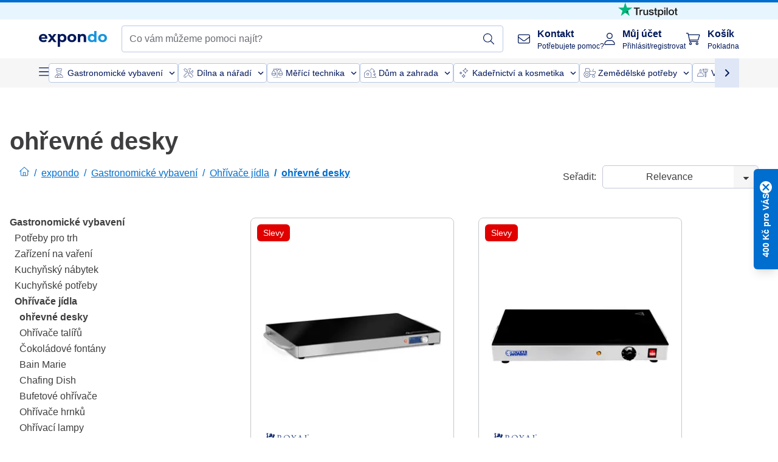

--- FILE ---
content_type: application/javascript; charset=UTF-8
request_url: https://www.expondo.cz/_nuxt/ExtraGuaranteeSidebar-b54a055.modern.js
body_size: 3085
content:
(window.webpackJsonp=window.webpackJsonp||[]).push([[146],{1346:function(t,e,n){t.exports={}},1370:function(t,e,n){"use strict";n(1346)},1372:function(t,e,n){"use strict";var r=n(0),l=Object(r.b)({name:"ProductCardBadge",props:{badgeClass:{type:String,required:!0},badgeTranslationKey:{type:String,required:!0},small:{type:Boolean,default:!1}}}),o=(n(1370),n(8)),component=Object(o.a)(l,function(){var t=this,e=t._self._c;t._self._setupProxy;return e("div",{staticClass:"product-badge text-center w-auto rounded-md flex justify-center items-center text-EXPONDO-white",class:[t.badgeClass,t.small?"px-2 py-1 text-xs":"px-2.5 py-1 text-sm h-7"]},[e("span",[t._v(t._s(t.$t(t.badgeTranslationKey)))])])},[],!1,null,"f3ffd7e6",null);e.a=component.exports},1414:function(t,e,n){t.exports={}},1415:function(t,e,n){t.exports={}},1479:function(t,e,n){"use strict";n(1414)},1480:function(t,e,n){"use strict";n(1415)},1503:function(t,e,n){"use strict";var r=n(0),l=(n(11),n(17),n(28),n(358)),o=n(226),c=n(301),d=Object(r.b)({name:"SfBar",components:{SfButton:o.a,CloseButton:c.a},props:{title:{type:String,default:""},back:{type:Boolean,default:!1},close:{type:Boolean,default:!1}}}),f=n(8),v=Object(f.a)(d,function(){var t=this,e=t._self._c;t._self._setupProxy;return e("div",{staticClass:"flex justify-between items-center gap-4 bg-EXPONDO-grey-5 w-full p-2 lg:p-4"},[t.back?e("div",[t._t("back",function(){return[e("SfButton",{staticClass:"ex-button--pure sf-bar__icon",attrs:{"aria-label":"back",type:"button"},on:{click:function(e){return t.$emit("click:back")}}},[e("span",{staticClass:"iconify svg--chevron-left text-xl"})])]})],2):t._e(),t._v(" "),e("div",{staticClass:"flex-1 min-h-[1.5rem]"},[t._t("title",function(){return[e("div",[t._v("\n        "+t._s(t.title)+"\n      ")])]},null,{title:t.title})],2),t._v(" "),t.close?e("div",[t._t("close",function(){return[e("CloseButton",{on:{click:function(e){return t.$emit("click:close")}}})]})],2):t._e()])},[],!1,null,null,null).exports,x=n(517),m=n(518),_=n(494),y=Object(r.b)({name:"SfSidebar",directives:{focusTrap:m.a},components:{SfBar:v,SfOverlay:x.a},props:{title:{type:String,default:""},visible:{type:Boolean,default:!1},overlay:{type:Boolean,default:!0},persistent:{type:Boolean,default:!1}},data:()=>({position:"left",staticClass:null,className:null}),computed:{visibleOverlay(){return this.visible&&this.overlay},transitionName(){return"sf-slide-"+this.position},hasBottom(){return"content-bottom"in this.$slots}},watch:{visible:{handler(t){Object(_.a)()&&(t?(this.$nextTick(()=>{var t=document.getElementsByClassName("sf-sidebar__content")[0];Object(l.b)(t)}),document.addEventListener("keydown",this.keydownHandler)):(Object(l.a)(),document.removeEventListener("keydown",this.keydownHandler)))},immediate:!0}},mounted(){this.classHandler()},updated(){this.classHandler()},beforeDestroy(){Object(l.a)()},methods:{close(){this.$emit("close")},checkPersistence(){this.persistent||this.close()},keydownHandler(t){"Escape"!==t.key&&"Esc"!==t.key&&27!==t.keyCode||this.close()},classHandler(){var t=!1;this.staticClass!==this.$vnode.data.staticClass&&(this.staticClass=this.$vnode.data.staticClass,t=!0),this.className!==this.$vnode.data.class&&(this.className=this.$vnode.data.class,t=!0),t&&(this.position=[this.staticClass,this.className].toString().search("--right")>-1?"right":"left")}}}),O=(n(1479),Object(f.a)(y,function(){var t=this,e=t._self._c;t._self._setupProxy;return e("div",{staticClass:"sf-sidebar",class:[t.staticClass,t.className]},[e("SfOverlay",{attrs:{visible:t.visibleOverlay}}),t._v(" "),e("transition",{attrs:{name:t.transitionName}},[t.visible?e("aside",{directives:[{name:"focus-trap",rawName:"v-focus-trap"},{name:"click-outside",rawName:"v-click-outside",value:t.checkPersistence,expression:"checkPersistence"}],ref:"asideContent",staticClass:"sf-sidebar__aside bg-EXPONDO-grey-5"},[t._t("bar",function(){return[e("SfBar",{attrs:{title:t.title,back:!1,close:!0},on:{"click:close":t.close}})]}),t._v(" "),e("div",{staticClass:"sf-sidebar__content px-2 pb-2 lg:px-4 lg:pb-4",attrs:{tabindex:"-1"}},[t._t("default")],2),t._v(" "),e("div",{staticClass:"sticky top-0 bottom-auto",class:{"display-none":!t.hasBottom}},[e("div",{staticClass:"absolute shadow-top top-0 w-full h-1"}),t._v(" "),t.$slots["content-bottom"]?e("div",{staticClass:"p-2 lg:p-4"},[t._t("content-bottom")],2):t._e()])],2):t._e()])],1)},[],!1,null,null,null).exports),h=Object(r.b)({name:"SideBar",components:{SfSidebar:O},props:{visible:{type:Boolean,required:!0},title:{type:String,default:""}}}),k=(n(1480),Object(f.a)(h,function(){var t=this,e=t._self._c;t._self._setupProxy;return e("SfSidebar",{staticClass:"sf-sidebar--right",attrs:{visible:t.visible,overlay:"",persistent:!1,title:t.title,position:"right"},on:{close:function(e){return t.$emit("close")}},scopedSlots:t._u([{key:"content-bottom",fn:function(){return[t._t("content-bottom")]},proxy:!0}],null,!0)},[t._t("default")],2)},[],!1,null,"5a5d0d3c",null));e.a=k.exports},1506:function(t,e,n){"use strict";var r=n(0),l=n(64),o=Object(r.b)({name:"CartSidebarButtons",components:{CustomButton:l.a},props:{primaryButtonText:{type:String,required:!0},secondaryButtonText:{type:String,default:""},disabled:{type:Boolean,default:!1},price:{type:Number,default:null},priceLabel:{type:String,default:""}}}),c=n(8),component=Object(c.a)(o,function(){var t=this,e=t._self._c;t._self._setupProxy;return e("div",{staticClass:"flex flex-col lg:flex-row lg:gap-4",class:{"gap-2":t.price}},[e("CustomButton",{staticClass:"order-1 lg:order-2",attrs:{text:t.primaryButtonText,"data-testid":"sidebarPrimaryButton",type:"primary",disabled:t.disabled},on:{click:function(e){return t.$emit("primaryButtonClick")}}}),t._v(" "),t.secondaryButtonText?e("CustomButton",{staticClass:"order-2 lg:order-1",attrs:{text:t.secondaryButtonText,"thin-text":!0,"data-testid":"sidebarSecondaryButton",type:"link-dark"},on:{click:function(e){return t.$emit("secondaryButtonClick")}}}):t._e(),t._v(" "),t.price?e("div",{staticClass:"flex justify-end items-end gap-4 lg:gap-2 w-full"},[e("div",[t._v("\n      "+t._s(t.priceLabel)+"\n    ")]),t._v(" "),e("div",{staticClass:"text-xl font-bold",attrs:{"data-testid":"sidebarTotalPrice"}},[t._v("\n      "+t._s(t.$n(t.price,"currency"))+"\n    ")])]):t._e()],1)},[],!1,null,null,null);e.a=component.exports},1509:function(t,e,n){"use strict";var r=n(0),l=Object(r.b)({name:"SidebarSection",props:{title:{type:String,default:""}}}),o=n(8),component=Object(o.a)(l,function(){var t=this,e=t._self._c;t._self._setupProxy;return e("div",{staticClass:"bg-EXPONDO-white flex flex-col gap-2 rounded p-2 border border-EXPONDO-grey-10"},[t.title?e("div",{staticClass:"font-bold"},[t._v("\n    "+t._s(t.title)+"\n  ")]):t._e(),t._v(" "),t._t("default")],2)},[],!1,null,null,null);e.a=component.exports},1676:function(t,e,n){t.exports={}},1782:function(t,e,n){"use strict";n(1676)},1888:function(t,e,n){"use strict";n.r(e);var r=n(3),l=n(0),o=n(1503),c=n(5),d=n(177),f=n(1509),v=n(178),x=Object(l.b)({name:"ExtraGuaranteeSidebarProduct",components:{ImgView:v.a},props:{productName:{type:String,required:!0},productImage:{type:String,required:!0}}}),m=n(8),_=Object(m.a)(x,function(){var t=this,e=t._self._c;t._self._setupProxy;return e("div",{staticClass:"flex gap-4 items-center"},[e("ImgView",{attrs:{"img-classes":"w-24 h-20 object-contain",src:t.productImage,alt:t.productName}}),t._v(" "),e("div",{staticClass:"text-sm"},[t._v("\n    "+t._s(t.productName)+"\n  ")])],1)},[],!1,null,null,null).exports,y=n(1372),O=Object(l.b)({name:"ExtraGuaranteeOption",components:{ProductCardBadge:y.a},props:{option:{type:Object,required:!0},isSelected:{type:Boolean,required:!0},isBestDeal:{type:Boolean,default:!1}},emits:["select"]}),h=Object(m.a)(O,function(){var t=this,e=t._self._c;t._self._setupProxy;return e("label",{staticClass:"flex flex-col gap-1 p-2 outline outline-1 outline-EXPONDO-grey-20 rounded cursor-pointer hover:outline-EXPONDO-secondary [&:has(input:checked)]:outline-EXPONDO-secondary [&:has(input:checked)]:outline-2"},[e("div",{staticClass:"flex justify-between h-6"},[e("input",{staticClass:"w-4 h-4 accent-EXPONDO-secondary",attrs:{type:"checkbox"},domProps:{checked:t.isSelected},on:{change:function(e){return t.$emit("select",t.option)}}}),t._v(" "),t.isBestDeal?e("ProductCardBadge",{attrs:{"badge-translation-key":"Best Deal","badge-class":"bg-EXPONDO-green text-EXPONDO-white",small:!0}}):t._e()],1),t._v(" "),e("span",{staticClass:"font-bold text-sm"},[t._v(t._s(t.option.name))]),t._v(" "),e("div",{staticClass:"flex items-center gap-2"},[e("span",{staticClass:"font-bold",class:t.isBestDeal?"text-EXPONDO-red":"text-EXPONDO-black"},[t._v("\n      "+t._s(t.option.price)+"\n    ")]),t._v(" "),e("span",{staticClass:"text-sm"},[t._v("\n      "+t._s(t.$t("extra-guarantee.per-item"))+"\n    ")])])])},[],!1,null,null,null).exports,k=Object(l.b)({name:"ExtraGuaranteeOptions",components:{ExtraGuaranteeOption:h},props:{extraGuaranteeSku:{type:String,required:!0}},setup(t,e){var{emit:n}=e,{guaranteeOptions:r,highestGuaranteeOptionSku:o}=Object(c.T)(),d=Object(l.m)(null);Object(l.i)(()=>{f({sku:t.extraGuaranteeSku||o.value})});var f=option=>{d.value=d.value===option.sku?null:option.sku,n("update:selectedOption",d.value)};return{guaranteeOptions:r,selectedOption:d,highestGuaranteeOptionSku:o,handleSelect:f}}}),C=Object(m.a)(k,function(){var t=this,e=t._self._c;t._self._setupProxy;return e("div",{staticClass:"flex flex-col lg:flex-row gap-2 lg:gap-4"},t._l(t.guaranteeOptions,function(option){return e("ExtraGuaranteeOption",{key:option.sku,attrs:{option:option,"is-selected":t.selectedOption===option.sku,"is-best-deal":t.highestGuaranteeOptionSku===option.sku},on:{select:t.handleSelect}})}),1)},[],!1,null,null,null).exports,S=Object(l.b)({name:"ExtraGuaranteeInner",components:{CustomLink:d.a,SidebarSection:f.a,ExtraGuaranteeSidebarProduct:_,ExtraGuaranteeOptions:C},props:{extraGuaranteeSku:{type:String,required:!0},productName:{type:String,required:!0},productImage:{type:String,required:!0}}}),E=(n(1782),Object(m.a)(S,function(){var t=this,e=t._self._c;t._self._setupProxy;return e("div",{staticClass:"extra-guarantee font-normal",attrs:{"data-testid":"extraGuaranteeInner"}},[e("div",{staticClass:"flex flex-col gap-2 lg:gap-4"},[e("SidebarSection",{attrs:{title:t.$t("Item added to your cart!")}},[e("ExtraGuaranteeSidebarProduct",{attrs:{"product-name":t.productName,"product-image":t.productImage}})],1),t._v(" "),e("SidebarSection",{attrs:{title:t.$t("Choose the protection package")}},[e("ExtraGuaranteeOptions",{attrs:{"extra-guarantee-sku":t.extraGuaranteeSku},on:{"update:selectedOption":function(e){return t.$emit("update:selectedOption",e)}}}),t._v(" "),e("div",{staticClass:"text-sm"},[e("p",[t._v("\n          "+t._s(t.$t("extra-guarantee.details.a"))+"\n        ")]),t._v(" "),e("br"),t._v(" "),e("ul",{staticClass:"list-none flex flex-col gap-4"},[e("li",{staticClass:"flex gap-2"},[e("span",{staticClass:"mt-0.25 text-lg shrink-0 iconify fa-pro-solid--badge-check text-EXPONDO-secondary-medium"}),t._v(" "),e("span",[e("b",[t._v(t._s(t.$t("extra-guarantee.details.b1")))]),t._v(" "+t._s(t.$t("extra-guarantee.details.b2")))])]),t._v(" "),e("li",{staticClass:"flex gap-2"},[e("span",{staticClass:"mt-0.25 text-lg shrink-0 iconify fa-pro-solid--badge-check text-EXPONDO-secondary-medium"}),t._v(" "),e("span",[e("b",[t._v(t._s(t.$t("extra-guarantee.details.c1")))]),t._v(" "+t._s(t.$t("extra-guarantee.details.c2")))])])]),t._v(" "),e("br"),t._v(" "),e("i18n",{attrs:{path:"extra-guarantee.details.e",tag:"p"},scopedSlots:t._u([{key:"guaranteepolicy",fn:function(){return[e("CustomLink",{attrs:{text:t.$t("extra-guarantee.details.guarantee-policy-link-text"),url:t.$t("/premium-guarantee/"),blank:""}})]},proxy:!0}])})],1)],1)],1)])},[],!1,null,"84e857aa",null).exports),B=n(1506),j=Object(l.b)({name:"ExtraGuaranteeSidebar",components:{SideBar:o.a,ExtraGuaranteeInner:E,CartSidebarButtons:B.a},setup(){var{isExtraGuaranteeOpen:t,toggleExtraGuarantee:e}=Object(c.rc)(),{handleExtraGuaranteeLogic:n}=Object(c.p)(),{skuForExtraGuarantee:o,productNameForExtraGuarantee:d,productImageForExtraGuarantee:f,extraGuaranteeLineItem:v}=Object(c.R)(),{productsExtraGuarantee:x}=Object(c.Rb)(),{addExtraGuaranteeProduct:m,removeItem:_,cart:y}=Object(c.m)(),O=Object(l.m)(null),h=Object(l.m)(!1),k=Object(l.a)(()=>{var t,e;return(null===(e=null===(t=v.value)||void 0===t?void 0:t.variant)||void 0===e?void 0:e.sku)||""}),C=Object(l.a)(()=>!O.value&&1!==x.value.length||h.value),S=function(){var t=Object(r.a)(function*(){var t,e=null===(t=y.value)||void 0===t?void 0:t.lineItems.find(t=>{var e,n,r;return(null===(r=null===(n=null===(e=t.custom)||void 0===e?void 0:e.customFieldsRaw)||void 0===n?void 0:n[0])||void 0===r?void 0:r.value)===o.value});e&&(yield _({product:e}))});return function(){return t.apply(this,arguments)}}(),E=function(){var t=Object(r.a)(function*(){h.value=!0;var t=(null==O?void 0:O.value)?O.value:void 0;yield S(),yield m(o.value,t),h.value=!1,n(o.value)});return function(){return t.apply(this,arguments)}}(),B=function(){var t=Object(r.a)(function*(){yield S(),n(o.value)});return function(){return t.apply(this,arguments)}}();return{selectedOption:O,isExtraGuaranteeOpen:t,isCartSidebarButtonDisabled:C,extraGuaranteeSku:k,productNameForExtraGuarantee:d,productImageForExtraGuarantee:f,toggleExtraGuarantee:e,extraGuaranteeClickOutside:()=>{n(o.value)},handleAcceptExtraGuarantee:E,handleRefuseExtraGuarantee:B}}}),G=j,P=Object(m.a)(G,function(){var t=this,e=t._self._c;t._self._setupProxy;return e("SideBar",{attrs:{visible:t.isExtraGuaranteeOpen,title:t.$t("extra-guarantee.title")},on:{close:t.extraGuaranteeClickOutside},scopedSlots:t._u([{key:"content-bottom",fn:function(){return[e("CartSidebarButtons",{attrs:{disabled:t.isCartSidebarButtonDisabled,"primary-button-text":t.$t("extra-guarantee.accept"),"secondary-button-text":t.$t("extra-guarantee.refuse")},on:{primaryButtonClick:t.handleAcceptExtraGuarantee,secondaryButtonClick:function(e){return t.handleRefuseExtraGuarantee()}}})]},proxy:!0}])},[e("ExtraGuaranteeInner",{attrs:{"extra-guarantee-sku":t.extraGuaranteeSku,"product-name":t.productNameForExtraGuarantee,"product-image":t.productImageForExtraGuarantee},on:{"update:selectedOption":function(e){t.selectedOption=e}}})],1)},[],!1,null,null,null);e.default=P.exports}}]);
//# sourceMappingURL=ExtraGuaranteeSidebar-b54a055.modern.js.map

--- FILE ---
content_type: application/javascript; charset=UTF-8
request_url: https://www.expondo.cz/_nuxt/ProductAverageReview-9def77c.modern.js
body_size: 306
content:
(window.webpackJsonp=window.webpackJsonp||[]).push([[161],{1364:function(e,t,n){"use strict";n(12),n(34),n(13);var r=n(0),o=n(489),c=n(33),l=Object(r.b)({name:"ReviewsStars",components:{ReviewRatingSchema:()=>n.e(174).then(n.bind(null,1948))},props:{rating:{type:[Number,String],default:0},showSchema:{type:Boolean,default:!1}},setup(e){var t=Object(r.a)(()=>Number(e.rating));return{MAX_POINTS_FOR_RATINGS:o.a,getStar:e=>t.value>=e?"iconify svg--star":t.value<e&&t.value>e-1?"iconify svg--star-half":t.value<e&&t.value<e-.5?"iconify svg--star-empty":void 0,SCHEMA_ITEM_PROP:c.SCHEMA_ITEM_PROP,SCHEMA_ITEM_TYPE:c.SCHEMA_ITEM_TYPE,ratingNumber:t}}}),v=n(8),component=Object(v.a)(l,function(){var e=this,t=e._self._c;e._self._setupProxy;return t("div",{staticClass:"justify-start flex"},[e._l(e.MAX_POINTS_FOR_RATINGS,function(n){return t("span",{key:"".concat(n,"-star"),staticClass:"mr-1 text-EXPONDO-gold",class:e.getStar(n)})}),e._v(" "),e.showSchema?t("ReviewRatingSchema",{attrs:{rating:e.ratingNumber}}):e._e()],2)},[],!1,null,null,null);t.a=component.exports},1939:function(e,t,n){"use strict";n.r(t);n(12),n(34),n(13);var r=n(0),o=n(1364),c=n(126),l=n(1407),v=n(5),w=n(486),_=Object(r.b)({name:"ProductAverageReview",components:{ReviewsStars:o.a,AggregateReviewSchema:()=>n.e(131).then(n.bind(null,1950))},props:{rating:{type:Object,default:()=>null},isCardReviews:{type:Boolean,default:!1},showSchema:{type:Boolean,default:!1}},setup(e){var{stickyAnchorNavHeight:t}=Object(v.h)();return{ratingToShow:Object(r.a)(()=>{var t,n;return Object(l.a)({averageRating:null===(t=e.rating)||void 0===t?void 0:t.averageRating,count:null===(n=e.rating)||void 0===n?void 0:n.count,defaultTo0:!0})}),LINK_TYPE:c.a,scrollToReviews:()=>{e.isCardReviews||Object(w.a)("#rating-reviews",1-t.value)}}}}),d=n(8),component=Object(d.a)(_,function(){var e=this,t=e._self._c;e._self._setupProxy;return t(e.isCardReviews?"div":"button",{tag:"component",staticClass:"flex items-center",class:{"cursor-pointer":!e.isCardReviews},on:{click:e.scrollToReviews}},[t("ReviewsStars",{attrs:{rating:e.ratingToShow.averageRating}}),e._v(" "),t(e.isCardReviews?"span":"a",{tag:"component",staticClass:"text-EXPONDO-secondary",class:{"mx-4 underline":!e.isCardReviews,"ml-1":e.isCardReviews}},[e._v("\n    "+e._s(e.isCardReviews?"(".concat(e.ratingToShow.count,")"):e.$tc("amount-of-reviews",e.ratingToShow.count,{_reviews_amount_:e.ratingToShow.count}))+"\n  ")]),e._v(" "),e.ratingToShow.count?e._e():t("span",{staticClass:"text-sm"},[e._v("\n    "+e._s(e.$t("be-first-to-review"))+"\n  ")]),e._v(" "),e.showSchema?t("AggregateReviewSchema",{attrs:{"reviews-count":e.ratingToShow.count,rating:e.ratingToShow.averageRating}}):e._e()],1)},[],!1,null,null,null);t.default=component.exports}}]);
//# sourceMappingURL=ProductAverageReview-9def77c.modern.js.map